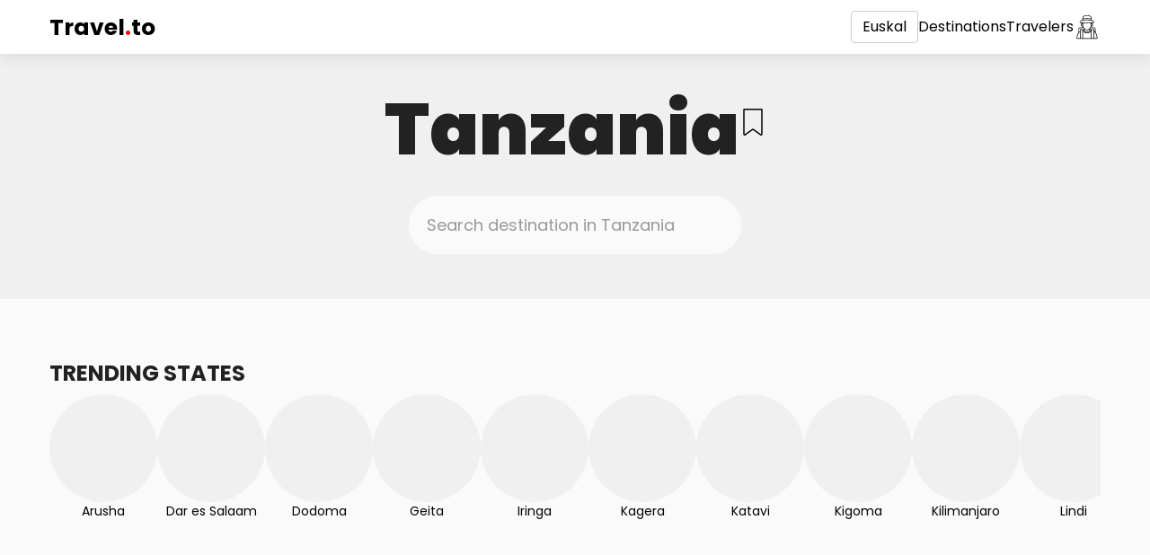

--- FILE ---
content_type: text/html; charset=utf-8
request_url: https://travel.to/tanzania/?lang=eu
body_size: 8607
content:
<!doctype html>
<html lang="eu">
<head>
    <meta charset="UTF-8">
    <meta name="viewport"
          content="width=device-width, user-scalable=no, initial-scale=1.0, maximum-scale=1.0, minimum-scale=1.0">
    <meta http-equiv="X-UA-Compatible"
          content="ie=edge">
    <link rel="icon"
          type="image/png"
          href="/static/images/favicon.png?v0.20">
    <title>Travel to Tanzania</title>
    <meta name="description"
          content="Bidaiatu Tanzania-era eta ezagutu leku berri eta harrigarriak">
    <meta property="og:type"
          content="website">
    <meta property="og:title"
          content="Travel to Tanzania"/>
    <meta property="og:description"
          content="Bidaiatu Tanzania-era eta ezagutu leku berri eta harrigarriak">
    <meta property="og:image:type"
          content="image/png">
    
        <meta property="og:image"
              content="/static/images/favicon.png?v0.20">
        <meta name="twitter:image"
              content="/static/images/favicon.png?v0.20">
    
    <meta property="og:locale"
          content="en_US">
    <meta name="twitter:card"
          content="summary"/>
    <meta name="twitter:title"
          content="Travel to Tanzania">
    <meta name="twitter:description"
          content="Bidaiatu Tanzania-era eta ezagutu leku berri eta harrigarriak">
    <link href="/tanzania/"
          hreflang="x-default"
          rel="alternate">
    
        
            <link rel="alternate"
                  hreflang="af"
                  href="/tanzania/?lang=af">
        
            <link rel="alternate"
                  hreflang="az"
                  href="/tanzania/?lang=az">
        
            <link rel="alternate"
                  hreflang="id"
                  href="/tanzania/?lang=id">
        
            <link rel="alternate"
                  hreflang="bs"
                  href="/tanzania/?lang=bs">
        
            <link rel="alternate"
                  hreflang="ca"
                  href="/tanzania/?lang=ca">
        
            <link rel="alternate"
                  hreflang="ny"
                  href="/tanzania/?lang=ny">
        
            <link rel="alternate"
                  hreflang="co"
                  href="/tanzania/?lang=co">
        
            <link rel="alternate"
                  hreflang="cy"
                  href="/tanzania/?lang=cy">
        
            <link rel="alternate"
                  hreflang="da"
                  href="/tanzania/?lang=da">
        
            <link rel="alternate"
                  hreflang="de"
                  href="/tanzania/?lang=de">
        
            <link rel="alternate"
                  hreflang="et"
                  href="/tanzania/?lang=et">
        
            <link rel="alternate"
                  hreflang="en"
                  href="/tanzania/?lang=en">
        
            <link rel="alternate"
                  hreflang="es"
                  href="/tanzania/?lang=es">
        
            <link rel="alternate"
                  hreflang="eo"
                  href="/tanzania/?lang=eo">
        
            <link rel="alternate"
                  hreflang="eu"
                  href="/tanzania/?lang=eu">
        
            <link rel="alternate"
                  hreflang="fr"
                  href="/tanzania/?lang=fr">
        
            <link rel="alternate"
                  hreflang="fy"
                  href="/tanzania/?lang=fy">
        
            <link rel="alternate"
                  hreflang="ga"
                  href="/tanzania/?lang=ga">
        
            <link rel="alternate"
                  hreflang="gl"
                  href="/tanzania/?lang=gl">
        
            <link rel="alternate"
                  hreflang="gd"
                  href="/tanzania/?lang=gd">
        
            <link rel="alternate"
                  hreflang="ha"
                  href="/tanzania/?lang=ha">
        
            <link rel="alternate"
                  hreflang="hr"
                  href="/tanzania/?lang=hr">
        
            <link rel="alternate"
                  hreflang="ig"
                  href="/tanzania/?lang=ig">
        
            <link rel="alternate"
                  hreflang="it"
                  href="/tanzania/?lang=it">
        
            <link rel="alternate"
                  hreflang="sw"
                  href="/tanzania/?lang=sw">
        
            <link rel="alternate"
                  hreflang="ht"
                  href="/tanzania/?lang=ht">
        
            <link rel="alternate"
                  hreflang="ku"
                  href="/tanzania/?lang=ku">
        
            <link rel="alternate"
                  hreflang="la"
                  href="/tanzania/?lang=la">
        
            <link rel="alternate"
                  hreflang="lv"
                  href="/tanzania/?lang=lv">
        
            <link rel="alternate"
                  hreflang="lt"
                  href="/tanzania/?lang=lt">
        
            <link rel="alternate"
                  hreflang="hu"
                  href="/tanzania/?lang=hu">
        
            <link rel="alternate"
                  hreflang="mg"
                  href="/tanzania/?lang=mg">
        
            <link rel="alternate"
                  hreflang="mt"
                  href="/tanzania/?lang=mt">
        
            <link rel="alternate"
                  hreflang="mi"
                  href="/tanzania/?lang=mi">
        
            <link rel="alternate"
                  hreflang="ms"
                  href="/tanzania/?lang=ms">
        
            <link rel="alternate"
                  hreflang="nl"
                  href="/tanzania/?lang=nl">
        
            <link rel="alternate"
                  hreflang="uz"
                  href="/tanzania/?lang=uz">
        
            <link rel="alternate"
                  hreflang="pl"
                  href="/tanzania/?lang=pl">
        
            <link rel="alternate"
                  hreflang="pt"
                  href="/tanzania/?lang=pt">
        
            <link rel="alternate"
                  hreflang="ru"
                  href="/tanzania/?lang=ru">
        
            <link rel="alternate"
                  hreflang="ro"
                  href="/tanzania/?lang=ro">
        
            <link rel="alternate"
                  hreflang="sm"
                  href="/tanzania/?lang=sm">
        
            <link rel="alternate"
                  hreflang="st"
                  href="/tanzania/?lang=st">
        
            <link rel="alternate"
                  hreflang="sn"
                  href="/tanzania/?lang=sn">
        
            <link rel="alternate"
                  hreflang="sq"
                  href="/tanzania/?lang=sq">
        
            <link rel="alternate"
                  hreflang="sk"
                  href="/tanzania/?lang=sk">
        
            <link rel="alternate"
                  hreflang="sl"
                  href="/tanzania/?lang=sl">
        
            <link rel="alternate"
                  hreflang="so"
                  href="/tanzania/?lang=so">
        
            <link rel="alternate"
                  hreflang="su"
                  href="/tanzania/?lang=su">
        
            <link rel="alternate"
                  hreflang="fi"
                  href="/tanzania/?lang=fi">
        
            <link rel="alternate"
                  hreflang="sv"
                  href="/tanzania/?lang=sv">
        
            <link rel="alternate"
                  hreflang="tl"
                  href="/tanzania/?lang=tl">
        
            <link rel="alternate"
                  hreflang="vi"
                  href="/tanzania/?lang=vi">
        
            <link rel="alternate"
                  hreflang="tr"
                  href="/tanzania/?lang=tr">
        
            <link rel="alternate"
                  hreflang="xh"
                  href="/tanzania/?lang=xh">
        
            <link rel="alternate"
                  hreflang="yi"
                  href="/tanzania/?lang=yi">
        
            <link rel="alternate"
                  hreflang="yo"
                  href="/tanzania/?lang=yo">
        
            <link rel="alternate"
                  hreflang="zu"
                  href="/tanzania/?lang=zu">
        
            <link rel="alternate"
                  hreflang="no"
                  href="/tanzania/?lang=no">
        
            <link rel="alternate"
                  hreflang="is"
                  href="/tanzania/?lang=is">
        
            <link rel="alternate"
                  hreflang="cs"
                  href="/tanzania/?lang=cs">
        
            <link rel="alternate"
                  hreflang="el"
                  href="/tanzania/?lang=el">
        
            <link rel="alternate"
                  hreflang="ky"
                  href="/tanzania/?lang=ky">
        
            <link rel="alternate"
                  hreflang="mk"
                  href="/tanzania/?lang=mk">
        
            <link rel="alternate"
                  hreflang="mn"
                  href="/tanzania/?lang=mn">
        
            <link rel="alternate"
                  hreflang="sr"
                  href="/tanzania/?lang=sr">
        
            <link rel="alternate"
                  hreflang="tg"
                  href="/tanzania/?lang=tg">
        
            <link rel="alternate"
                  hreflang="uk"
                  href="/tanzania/?lang=uk">
        
            <link rel="alternate"
                  hreflang="be"
                  href="/tanzania/?lang=be">
        
            <link rel="alternate"
                  hreflang="bg"
                  href="/tanzania/?lang=bg">
        
            <link rel="alternate"
                  hreflang="kk"
                  href="/tanzania/?lang=kk">
        
            <link rel="alternate"
                  hreflang="hy"
                  href="/tanzania/?lang=hy">
        
            <link rel="alternate"
                  hreflang="ur"
                  href="/tanzania/?lang=ur">
        
            <link rel="alternate"
                  hreflang="sd"
                  href="/tanzania/?lang=sd">
        
            <link rel="alternate"
                  hreflang="ar"
                  href="/tanzania/?lang=ar">
        
            <link rel="alternate"
                  hreflang="fa"
                  href="/tanzania/?lang=fa">
        
            <link rel="alternate"
                  hreflang="ps"
                  href="/tanzania/?lang=ps">
        
            <link rel="alternate"
                  hreflang="ne"
                  href="/tanzania/?lang=ne">
        
            <link rel="alternate"
                  hreflang="mr"
                  href="/tanzania/?lang=mr">
        
            <link rel="alternate"
                  hreflang="hi"
                  href="/tanzania/?lang=hi">
        
            <link rel="alternate"
                  hreflang="bn"
                  href="/tanzania/?lang=bn">
        
            <link rel="alternate"
                  hreflang="pa"
                  href="/tanzania/?lang=pa">
        
            <link rel="alternate"
                  hreflang="gu"
                  href="/tanzania/?lang=gu">
        
            <link rel="alternate"
                  hreflang="ta"
                  href="/tanzania/?lang=ta">
        
            <link rel="alternate"
                  hreflang="te"
                  href="/tanzania/?lang=te">
        
            <link rel="alternate"
                  hreflang="kn"
                  href="/tanzania/?lang=kn">
        
            <link rel="alternate"
                  hreflang="ml"
                  href="/tanzania/?lang=ml">
        
            <link rel="alternate"
                  hreflang="si"
                  href="/tanzania/?lang=si">
        
            <link rel="alternate"
                  hreflang="th"
                  href="/tanzania/?lang=th">
        
            <link rel="alternate"
                  hreflang="lo"
                  href="/tanzania/?lang=lo">
        
            <link rel="alternate"
                  hreflang="my"
                  href="/tanzania/?lang=my">
        
            <link rel="alternate"
                  hreflang="ka"
                  href="/tanzania/?lang=ka">
        
            <link rel="alternate"
                  hreflang="am"
                  href="/tanzania/?lang=am">
        
            <link rel="alternate"
                  hreflang="km"
                  href="/tanzania/?lang=km">
        
            <link rel="alternate"
                  hreflang="zh"
                  href="/tanzania/?lang=zh">
        
            <link rel="alternate"
                  hreflang="ja"
                  href="/tanzania/?lang=ja">
        
            <link rel="alternate"
                  hreflang="ko"
                  href="/tanzania/?lang=ko">
        
    
    <link rel="preconnect"
          href="https://fonts.gstatic.com">
    <link href="https://fonts.googleapis.com/css2?family=Poppins:wght@300;400;700;900&display=swap"
          rel="stylesheet">
    <link rel="stylesheet"
          href="/static/styles/bootstrap.min.css">
    <link rel="stylesheet"
          href="/static/styles/main.css?v0.20">
    <link rel="stylesheet"
          href="/static/styles/main.mobile.css?v0.20"
          media="(max-width: 480px)">
</head>
<body class="page-container ">
<div class="header">
    <div class="container">
        <nav class="flex flex-center">
            <div class="visible-xs">
                <div class="dropdown">
                    <a href="/tanzania/?lang=eu"
                       data-toggle="dropdown"
                       aria-haspopup="true"
                       aria-expanded="false"
                       class="mobile-menu">
                        <?xml version="1.0" encoding="iso-8859-1"?>
<!-- Generator: Adobe Illustrator 16.0.0, SVG Export Plug-In . SVG Version: 6.00 Build 0)  -->
<!DOCTYPE svg PUBLIC "-//W3C//DTD SVG 1.1//EN" "http://www.w3.org/Graphics/SVG/1.1/DTD/svg11.dtd">
<svg version="1.1" id="Capa_1" xmlns="http://www.w3.org/2000/svg" xmlns:xlink="http://www.w3.org/1999/xlink" x="0px" y="0px"
	 width="124px" height="124px" viewBox="0 0 124 124" style="enable-background:new 0 0 124 124;" xml:space="preserve">
<g>
	<path d="M112,6H12C5.4,6,0,11.4,0,18s5.4,12,12,12h100c6.6,0,12-5.4,12-12S118.6,6,112,6z"/>
	<path d="M112,50H12C5.4,50,0,55.4,0,62c0,6.6,5.4,12,12,12h100c6.6,0,12-5.4,12-12C124,55.4,118.6,50,112,50z"/>
	<path d="M112,94H12c-6.6,0-12,5.4-12,12s5.4,12,12,12h100c6.6,0,12-5.4,12-12S118.6,94,112,94z"/>
</g>
<g>
</g>
<g>
</g>
<g>
</g>
<g>
</g>
<g>
</g>
<g>
</g>
<g>
</g>
<g>
</g>
<g>
</g>
<g>
</g>
<g>
</g>
<g>
</g>
<g>
</g>
<g>
</g>
<g>
</g>
</svg>

                    </a>
                    <ul class="dropdown-menu languages-dropdown dropdown-menu-left">
                        
                            <li>
                                <a href="/login/">Saioa hasi</a>
                            </li>
                            <li>
                                <a href="/signup/">Kontua sortu</a>
                            </li>
                        
                        <li>
                            <a href="/explore/">Destinations</a>
                        </li>
                        <li>
                            <a href="">Travelers</a>
                        </li>
                    </ul>
                </div>
            </div>
            <a href="/"
               class="flex-grow header-logo">
                Travel<span>.</span>to
            </a>
            <div class="flex header-menu flex-center">
                <div class="dropdown hidden-xs">
                    <a href="/tanzania/?lang=eu"
                       data-toggle="dropdown"
                       aria-haspopup="true"
                       aria-expanded="false"
                       class="btn btn-default">
                        Euskal
                    </a>
                    <ul class="dropdown-menu languages-dropdown dropdown-menu-left">
                        
                            <li>
                                <a href="/tanzania/?lang=af">Afrikaans</a>
                            </li>
                        
                            <li>
                                <a href="/tanzania/?lang=az">Azərbaycan</a>
                            </li>
                        
                            <li>
                                <a href="/tanzania/?lang=id">Bahasa Indonesia</a>
                            </li>
                        
                            <li>
                                <a href="/tanzania/?lang=bs">Bosanski</a>
                            </li>
                        
                            <li>
                                <a href="/tanzania/?lang=ca">Català</a>
                            </li>
                        
                            <li>
                                <a href="/tanzania/?lang=ny">Chewa</a>
                            </li>
                        
                            <li>
                                <a href="/tanzania/?lang=co">Corso</a>
                            </li>
                        
                            <li>
                                <a href="/tanzania/?lang=cy">Cymraeg</a>
                            </li>
                        
                            <li>
                                <a href="/tanzania/?lang=da">Dansk</a>
                            </li>
                        
                            <li>
                                <a href="/tanzania/?lang=de">Deutsche</a>
                            </li>
                        
                            <li>
                                <a href="/tanzania/?lang=et">Eesti keel</a>
                            </li>
                        
                            <li>
                                <a href="/tanzania/?lang=en">English</a>
                            </li>
                        
                            <li>
                                <a href="/tanzania/?lang=es">Español</a>
                            </li>
                        
                            <li>
                                <a href="/tanzania/?lang=eo">Esperanto</a>
                            </li>
                        
                            <li>
                                <a href="/tanzania/?lang=eu">Euskal</a>
                            </li>
                        
                            <li>
                                <a href="/tanzania/?lang=fr">Français</a>
                            </li>
                        
                            <li>
                                <a href="/tanzania/?lang=fy">Friesian</a>
                            </li>
                        
                            <li>
                                <a href="/tanzania/?lang=ga">Gaeilge</a>
                            </li>
                        
                            <li>
                                <a href="/tanzania/?lang=gl">Galego</a>
                            </li>
                        
                            <li>
                                <a href="/tanzania/?lang=gd">Gàidhlig na h-Alba</a>
                            </li>
                        
                            <li>
                                <a href="/tanzania/?lang=ha">Hausa</a>
                            </li>
                        
                            <li>
                                <a href="/tanzania/?lang=hr">Hrvatski</a>
                            </li>
                        
                            <li>
                                <a href="/tanzania/?lang=ig">Igbo</a>
                            </li>
                        
                            <li>
                                <a href="/tanzania/?lang=it">Italiano</a>
                            </li>
                        
                            <li>
                                <a href="/tanzania/?lang=sw">Kiswahili</a>
                            </li>
                        
                            <li>
                                <a href="/tanzania/?lang=ht">Kreyòl Ayisyen</a>
                            </li>
                        
                            <li>
                                <a href="/tanzania/?lang=ku">Kurdî</a>
                            </li>
                        
                            <li>
                                <a href="/tanzania/?lang=la">Latine</a>
                            </li>
                        
                            <li>
                                <a href="/tanzania/?lang=lv">Latviešu</a>
                            </li>
                        
                            <li>
                                <a href="/tanzania/?lang=lt">Lietuviškai</a>
                            </li>
                        
                            <li>
                                <a href="/tanzania/?lang=hu">Magyar</a>
                            </li>
                        
                            <li>
                                <a href="/tanzania/?lang=mg">Malgache</a>
                            </li>
                        
                            <li>
                                <a href="/tanzania/?lang=mt">Malti</a>
                            </li>
                        
                            <li>
                                <a href="/tanzania/?lang=mi">Maori</a>
                            </li>
                        
                            <li>
                                <a href="/tanzania/?lang=ms">Melayu</a>
                            </li>
                        
                            <li>
                                <a href="/tanzania/?lang=nl">Nederlands</a>
                            </li>
                        
                            <li>
                                <a href="/tanzania/?lang=uz">O&#x27;zbek</a>
                            </li>
                        
                            <li>
                                <a href="/tanzania/?lang=pl">Polskie</a>
                            </li>
                        
                            <li>
                                <a href="/tanzania/?lang=pt">Português</a>
                            </li>
                        
                            <li>
                                <a href="/tanzania/?lang=ru">Pусский</a>
                            </li>
                        
                            <li>
                                <a href="/tanzania/?lang=ro">Română</a>
                            </li>
                        
                            <li>
                                <a href="/tanzania/?lang=sm">Samoa</a>
                            </li>
                        
                            <li>
                                <a href="/tanzania/?lang=st">Sesoto</a>
                            </li>
                        
                            <li>
                                <a href="/tanzania/?lang=sn">Shona</a>
                            </li>
                        
                            <li>
                                <a href="/tanzania/?lang=sq">Shqiptar</a>
                            </li>
                        
                            <li>
                                <a href="/tanzania/?lang=sk">Slovenský</a>
                            </li>
                        
                            <li>
                                <a href="/tanzania/?lang=sl">Slovenščina</a>
                            </li>
                        
                            <li>
                                <a href="/tanzania/?lang=so">Somali</a>
                            </li>
                        
                            <li>
                                <a href="/tanzania/?lang=su">Sunda</a>
                            </li>
                        
                            <li>
                                <a href="/tanzania/?lang=fi">Suomalainen</a>
                            </li>
                        
                            <li>
                                <a href="/tanzania/?lang=sv">Svenska</a>
                            </li>
                        
                            <li>
                                <a href="/tanzania/?lang=tl">Tagalog</a>
                            </li>
                        
                            <li>
                                <a href="/tanzania/?lang=vi">Tiếng Việt</a>
                            </li>
                        
                            <li>
                                <a href="/tanzania/?lang=tr">Türk</a>
                            </li>
                        
                            <li>
                                <a href="/tanzania/?lang=xh">Xhosa</a>
                            </li>
                        
                            <li>
                                <a href="/tanzania/?lang=yi">Yiddish</a>
                            </li>
                        
                            <li>
                                <a href="/tanzania/?lang=yo">Yorùbá</a>
                            </li>
                        
                            <li>
                                <a href="/tanzania/?lang=zu">Zulu</a>
                            </li>
                        
                            <li>
                                <a href="/tanzania/?lang=no">norsk</a>
                            </li>
                        
                            <li>
                                <a href="/tanzania/?lang=is">Íslensku</a>
                            </li>
                        
                            <li>
                                <a href="/tanzania/?lang=cs">čeština</a>
                            </li>
                        
                            <li>
                                <a href="/tanzania/?lang=el">Ελληνικά</a>
                            </li>
                        
                            <li>
                                <a href="/tanzania/?lang=ky">Кыргызча</a>
                            </li>
                        
                            <li>
                                <a href="/tanzania/?lang=mk">Македонски</a>
                            </li>
                        
                            <li>
                                <a href="/tanzania/?lang=mn">Монгол хэл</a>
                            </li>
                        
                            <li>
                                <a href="/tanzania/?lang=sr">Српски</a>
                            </li>
                        
                            <li>
                                <a href="/tanzania/?lang=tg">Тайко</a>
                            </li>
                        
                            <li>
                                <a href="/tanzania/?lang=uk">Українська</a>
                            </li>
                        
                            <li>
                                <a href="/tanzania/?lang=be">беларускую</a>
                            </li>
                        
                            <li>
                                <a href="/tanzania/?lang=bg">български</a>
                            </li>
                        
                            <li>
                                <a href="/tanzania/?lang=kk">Қазақша</a>
                            </li>
                        
                            <li>
                                <a href="/tanzania/?lang=hy">հայերեն</a>
                            </li>
                        
                            <li>
                                <a href="/tanzania/?lang=ur">اردو</a>
                            </li>
                        
                            <li>
                                <a href="/tanzania/?lang=sd">سنڌي</a>
                            </li>
                        
                            <li>
                                <a href="/tanzania/?lang=ar">عربى</a>
                            </li>
                        
                            <li>
                                <a href="/tanzania/?lang=fa">فارسی</a>
                            </li>
                        
                            <li>
                                <a href="/tanzania/?lang=ps">پخوانی</a>
                            </li>
                        
                            <li>
                                <a href="/tanzania/?lang=ne">नेपाल</a>
                            </li>
                        
                            <li>
                                <a href="/tanzania/?lang=mr">मराठी</a>
                            </li>
                        
                            <li>
                                <a href="/tanzania/?lang=hi">हिंदी</a>
                            </li>
                        
                            <li>
                                <a href="/tanzania/?lang=bn">বাঙালি</a>
                            </li>
                        
                            <li>
                                <a href="/tanzania/?lang=pa">ਪੰਜਾਬੀ</a>
                            </li>
                        
                            <li>
                                <a href="/tanzania/?lang=gu">ગુજરાતી</a>
                            </li>
                        
                            <li>
                                <a href="/tanzania/?lang=ta">தமிழ்</a>
                            </li>
                        
                            <li>
                                <a href="/tanzania/?lang=te">తెలుగు</a>
                            </li>
                        
                            <li>
                                <a href="/tanzania/?lang=kn">ಕನ್ನಡ</a>
                            </li>
                        
                            <li>
                                <a href="/tanzania/?lang=ml">മലയാളം</a>
                            </li>
                        
                            <li>
                                <a href="/tanzania/?lang=si">සිංහල</a>
                            </li>
                        
                            <li>
                                <a href="/tanzania/?lang=th">ไทย</a>
                            </li>
                        
                            <li>
                                <a href="/tanzania/?lang=lo">ລາວ</a>
                            </li>
                        
                            <li>
                                <a href="/tanzania/?lang=my">မြန်မာ</a>
                            </li>
                        
                            <li>
                                <a href="/tanzania/?lang=ka">ქართული</a>
                            </li>
                        
                            <li>
                                <a href="/tanzania/?lang=am">አማርኛ</a>
                            </li>
                        
                            <li>
                                <a href="/tanzania/?lang=km">កម្ពុជា</a>
                            </li>
                        
                            <li>
                                <a href="/tanzania/?lang=zh">中国</a>
                            </li>
                        
                            <li>
                                <a href="/tanzania/?lang=ja">日本語</a>
                            </li>
                        
                            <li>
                                <a href="/tanzania/?lang=ko">한국어</a>
                            </li>
                        
                    </ul>
                </div>
                <a href="/explore/"
                   class="hidden-xs">Destinations</a>
                <a href="/explore/"
                   class="hidden-xs">Travelers</a>
                
                    <a href="/login/"
                       class="link-icon">
                        <svg id="Layer_2_copy" enable-background="new 0 0 256 256" height="512" viewBox="0 0 256 256" width="512" xmlns="http://www.w3.org/2000/svg"><path d="m208.1523 179.7444v-29.9715c-.0112-9.9705-8.091-18.0505-18.0615-18.062h-25.4483c1.2982-2.3867 2.3906-4.8798 3.2652-7.4521l.9014-.0543c.0918.0054.1836.0088.2783.0088 8.0387.0058 14.56-6.5061 14.5659-14.5447.0032-4.411-1.9941-8.5855-5.4307-11.3507.62-2.4727 1.1315-4.9851 1.5132-7.5327l10.0762-.4825c4.1813-.2156 7.3961-3.7799 7.1805-7.9612-.123-2.3855-1.3631-4.5735-3.3465-5.9045l-19.4211-13.0222c-.7871-3.2493-1.936-7.9831-3.1566-12.9807l-.0018-.0056c-.2456-1.0057-.494-2.0211-.7428-3.0374-5.2642-21.4985-5.2642-21.4985-6.4619-22.2827-4.9927-3.2676-24.6-6.9927-36.8062-6.9927s-31.8134 3.7251-36.8056 6.9927c-1.1978.7842-1.1978.7842-6.4624 22.2827-1.4852 6.0653-2.9552 12.12-3.9011 16.0239l-19.4207 13.022c-3.4765 2.333-4.4035 7.0426-2.0705 10.5192 1.3311 1.9835 3.5192 3.2236 5.9047 3.3465l10.0757.4825c.3817 2.5476.8929 5.06 1.5133 7.5329-6.263 5.0392-7.255 14.2014-2.2158 20.4644 2.7654 3.437 6.9405 5.4344 11.3519 5.4308.124 0 .2446-.0059.3574-.0151.1293-.0033.2583-.0148.3862-.0347l.0819-.0128c.8813 2.6104 1.9864 5.1398 3.303 7.56h-25.1326c-9.9707.0112-18.0508 8.0913-18.062 18.062v29.972c-11.789 15.0253-17.749 34.4306-17.749 57.912 0 1.6569 1.3431 3 3 3h191.6919c1.6569 0 3-1.3431 3-3 0-23.4819-5.9606-42.8878-17.7496-57.9123zm-81.0967-1.9758c15.3813 0 26.5278-7.9619 30.9907-21.9736 1.5825.3916 3.1634.8223 4.7427 1.292-5.93 16.86-18.5234 26.0967-35.7339 26.0967s-29.8027-9.2368-35.7329-26.0977c1.5767-.4683 3.1577-.8988 4.7432-1.2915 4.4624 14.0121 15.6089 21.974 30.9903 21.974zm0-6c-7.4092 0-20.1-2.3336-25.1064-17.2883 2.458-.4643 4.9914-.8369 7.5665-1.1572 6.3246 4.0438 12.63 6.3351 17.3763 6.3351 4.7607 0 11.09-2.3048 17.4334-6.3692 2.67.3263 5.2928.7111 7.837 1.1917-5.0063 14.9542-17.6975 17.2878-25.1067 17.2878zm-.1636-18.11c-11.1138 0-37.26-18.0405-37.26-42.7339l-.08-19.4123 35.6288 1.7062c.6221.03 1.248.0444 1.8745.0444s1.2529-.0146 1.875-.0444l35.5997-1.7051-.3767 19.423c-.0005 24.6812-26.1474 42.7217-37.2612 42.7217zm42.5961-35.4625c.4375-2.3755.6598-4.7856.6641-7.201l.19-9.811c4.6751.6879 7.9073 5.0355 7.2193 9.7105-.5963 4.0528-3.9816 7.1143-8.0737 7.3016zm3.2319-22.6379c-.7416-.1958-1.4976-.3321-2.2608-.4077l.0761-3.9247 3.073-.1472c-.2505 1.5076-.5466 3.0008-.8883 4.4796zm-84.3645-41.5826 35.5-2.9756c2.209-.1855 4.4297-.1856 6.6387 0l35.2573 2.9546c.6536 2.6807 1.2736 5.2311 1.8125 7.4511l-37.2354-3.121c-2.178-.1812-4.3674-.1812-6.5454 0l-37.2352 3.1215c.5374-2.2142 1.1557-4.7571 1.8075-7.4306zm6.0473-24.3106c4.8711-2.2373 21.168-5.5493 32.6528-5.5493s27.7817 3.312 32.6533 5.5493c.7116 2.6245 2.5085 9.8537 4.5405 18.143l-33.2544-2.787c-2.5425-.2119-5.0981-.2119-7.6406 0l-33.4972 2.8075c2.0342-8.2979 3.8335-15.5371 4.5456-18.1635zm-29.8149 54.645c-.678-.0147-1.2608-.4849-1.4185-1.1445-.2087-.659.0535-1.3758.6382-1.7446l20.6011-13.814 39.8755-3.3423c1.8446-.1545 3.6989-.1545 5.5435 0l39.8755 3.3423 20.601 13.8131c.5847.3688.8469 1.0856.6382 1.7446-.1576.6595-.7401 1.1297-1.418 1.1445l-60.88 2.9155c-1.0557.05-2.124.05-3.1758 0zm15.9151 6.7687 3.0481.1459.0161 3.93c-.7345.0786-1.4619.2135-2.1758.4035-.342-1.4782-.6381-2.9713-.8884-4.4794zm-4.0445 18.5683c.0075-4.1735 3.0193-7.7352 7.1335-8.4361l.04 9.7256c.0042 2.4282.2278 4.8511.6681 7.2391-4.43-.3794-7.8347-4.0825-7.8416-8.5286zm-16.3 64.0822v60.9276h-25.9114c.6455-26.0537 9.7445-46.7759 25.9116-60.9277zm23.0737 60.9276h-17.0735v-79.1968h17.0737zm.4927-85.1963h-18.0589c-3.0401.0035-5.5038 2.4672-5.5073 5.5073v10.883c-.9461.716-1.8837 1.44-2.7915 2.1942-1.8955 1.5737-3.6982 3.2186-5.4082 4.9347v-23.2068c.0076-6.6585 5.4035-12.0544 12.062-12.062h28.922c2.8387 3.8933 6.1243 7.4401 9.7894 10.5679-1.684.2926-3.3364.6294-4.9747.9857-.0723.01-.1437.01-.2161.0255-.5867.1282-1.1752.2706-1.7633.4095-.5989.1414-1.1977.2881-1.7966.44-1.9644.4949-3.9049 1.0212-5.7976 1.6093-1.032-1.4354-2.6912-2.287-4.459-2.2888zm5.5073 17.6428c7.7665 14.1721 21.0692 22.08 37.8228 22.08s30.0569-7.908 37.8237-22.0793v67.5525h-75.6463zm98.7207 67.5535h-17.074v-79.1968h17.0742zm.4927-85.1963h-18.0589c-1.7678.0016-3.4271.8529-4.4594 2.288-1.8951-.5887-3.8381-1.1157-5.8051-1.6111-.5929-.1505-1.1853-.2955-1.7772-.4348-.5919-.14-1.1841-.283-1.7748-.412-.0778-.017-.1545-.0163-.2321-.027-1.7213-.3733-3.4584-.7245-5.23-1.0283 3.6465-3.1168 6.9166-6.6488 9.7437-10.5243h29.2385c6.6584.0077 12.0541 5.4036 12.0615 12.062v23.2064c-1.7121-1.7143-3.5148-3.3591-5.4082-4.9344-.9077-.7535-1.8451-1.4779-2.791-2.1938v-10.8834c-.0033-3.0401-2.4667-5.504-5.5068-5.5078zm5.5073 85.1963v-60.9268c16.1671 14.1517 25.2661 34.8738 25.9116 60.927z"/></svg>
                    </a>
                
            </div>
        </nav>
    </div>
</div>

    
    <div class="heading">
        <div class="container">
            <div class="flex flex-center flex-justify-center flex-gap">
                <h1 class="page-header text-center main-header">Tanzania</h1>
                
                    <a href="/signup/"
   class="bookmark-toggle"
   data-country="245"
   
   
   title="Bookmark"><svg height="404pt" viewBox="-58 0 404 404.54235" width="404pt" xmlns="http://www.w3.org/2000/svg"><path d="m277.527344 0h-267.257813c-5.519531 0-10 4.476562-10 10v374.527344c-.007812 7.503906 4.183594 14.378906 10.855469 17.808594 6.675781 3.425781 14.707031 2.828124 20.796875-1.550782l111.976563-80.269531 111.980468 80.265625c6.09375 4.371094 14.117188 4.964844 20.789063 1.539062 6.667969-3.425781 10.863281-10.296874 10.863281-17.792968v-374.527344c0-5.523438-4.480469-10-10.003906-10zm-10 384.523438-117.796875-84.441407c-3.484375-2.496093-8.171875-2.496093-11.652344 0l-117.800781 84.445313v-364.527344h247.25zm0 0"/></svg></a>
                
            </div>
            <form class="search-wrapper">
                <div class="row">
                    <div class="col-sm-4 col-sm-offset-4">
                        <input type="hidden"
                               name="country"
                               value="tz">
                        <input type="text"
                               name="suggestion"
                               placeholder="Search destination in Tanzania"
                               class="form-control flex flex-center">
                        <div class="autosuggest"></div>
                    </div>
                </div>
            </form>
        </div>
    </div>
    <div class="container home-page min-height">
        <div class="feed-section">
            
            
                <div class="states-list">
                    <h3>Trending states</h3>
                    <div class="flex flex-no-wrap flex-gap">
                        
                            <a href="/tanzania/arusha/"
                               class="state-item">
                                <div class="state-post">
                                    
                                        <span class="empty-photo"></span>
                                    
                                </div>
                                <div class="state-name">Arusha</div>
                            </a>
                        
                            <a href="/tanzania/dar-es-salaam/"
                               class="state-item">
                                <div class="state-post">
                                    
                                        <span class="empty-photo"></span>
                                    
                                </div>
                                <div class="state-name">Dar es Salaam</div>
                            </a>
                        
                            <a href="/tanzania/dodoma/"
                               class="state-item">
                                <div class="state-post">
                                    
                                        <span class="empty-photo"></span>
                                    
                                </div>
                                <div class="state-name">Dodoma</div>
                            </a>
                        
                            <a href="/tanzania/geita/"
                               class="state-item">
                                <div class="state-post">
                                    
                                        <span class="empty-photo"></span>
                                    
                                </div>
                                <div class="state-name">Geita</div>
                            </a>
                        
                            <a href="/tanzania/iringa/"
                               class="state-item">
                                <div class="state-post">
                                    
                                        <span class="empty-photo"></span>
                                    
                                </div>
                                <div class="state-name">Iringa</div>
                            </a>
                        
                            <a href="/tanzania/kagera/"
                               class="state-item">
                                <div class="state-post">
                                    
                                        <span class="empty-photo"></span>
                                    
                                </div>
                                <div class="state-name">Kagera</div>
                            </a>
                        
                            <a href="/tanzania/katavi/"
                               class="state-item">
                                <div class="state-post">
                                    
                                        <span class="empty-photo"></span>
                                    
                                </div>
                                <div class="state-name">Katavi</div>
                            </a>
                        
                            <a href="/tanzania/kigoma/"
                               class="state-item">
                                <div class="state-post">
                                    
                                        <span class="empty-photo"></span>
                                    
                                </div>
                                <div class="state-name">Kigoma</div>
                            </a>
                        
                            <a href="/tanzania/kilimanjaro/"
                               class="state-item">
                                <div class="state-post">
                                    
                                        <span class="empty-photo"></span>
                                    
                                </div>
                                <div class="state-name">Kilimanjaro</div>
                            </a>
                        
                            <a href="/tanzania/lindi/"
                               class="state-item">
                                <div class="state-post">
                                    
                                        <span class="empty-photo"></span>
                                    
                                </div>
                                <div class="state-name">Lindi</div>
                            </a>
                        
                            <a href="/tanzania/manyara/"
                               class="state-item">
                                <div class="state-post">
                                    
                                        <span class="empty-photo"></span>
                                    
                                </div>
                                <div class="state-name">Manyara</div>
                            </a>
                        
                            <a href="/tanzania/mara/"
                               class="state-item">
                                <div class="state-post">
                                    
                                        <span class="empty-photo"></span>
                                    
                                </div>
                                <div class="state-name">Mara</div>
                            </a>
                        
                            <a href="/tanzania/mbeya/"
                               class="state-item">
                                <div class="state-post">
                                    
                                        <span class="empty-photo"></span>
                                    
                                </div>
                                <div class="state-name">Mbeya</div>
                            </a>
                        
                            <a href="/tanzania/morogoro/"
                               class="state-item">
                                <div class="state-post">
                                    
                                        <span class="empty-photo"></span>
                                    
                                </div>
                                <div class="state-name">Morogoro</div>
                            </a>
                        
                            <a href="/tanzania/mtwara/"
                               class="state-item">
                                <div class="state-post">
                                    
                                        <span class="empty-photo"></span>
                                    
                                </div>
                                <div class="state-name">Mtwara</div>
                            </a>
                        
                        
                            <a href="/tanzania/sts245/"
                               class="state-item">
                                <div class="more-entries">Estatu gehiago</div>
                            </a>
                        
                    </div>
                </div>
            
            <div class="feed-content">
                
                <div class="flex flex-wrap row flex-row-gap">
                    
                </div>
            </div>
            
                <div class="no-feeds">
                    <h2></h2>
                    <p>Tanzania-en egon al zara edo zaude? Partekatu argazkiak Tanzania bisitatu nahi duen komunitatearekin.</p>
                    <div class="hidden-xs">
                        <a href="/new/"
                           class="new-photo">
                            Gehitu argazkia Tanzania
                        </a>
                    </div>
                </div>
            
        </div>
    </div>

<div class="footer text-center">
    <div class="copyright">
        <span>Travel.to © 2022 v0.20</span>
    </div>
    <ul class="list-inline margin-less copyright">
        <li>
            <a href="/about-us/">Guri buruz</a>
        </li>
        <li>
            <a href="/contact/">Jarri gurekin harremanetan</a>
        </li>
        <li>
            <a href="/terms-of-service/">Zerbitzu-baldintzak</a>
        </li>
        <li>
            <a href="/privacy-policy/">Pribatutasun politika</a>
        </li>
    </ul>
    <br>
    <div class="copyright text-center">
        Egindakoa <a href="https://loualcala.com"
                   target="_blank">Lou</a> | <a href="https://vps.org"
                                                target="_blank">VPS.org</a>, LLC
    </div>
</div>
<script src="/static/scripts/jquery.min.js"></script>
<script src="/static/scripts/bootstrap.min.js"></script>

    
    <script defer>
    (function () {
        'use strict';
        $(document).ready(
            function () {
                var container = $('.container');
                var timeout, lastText;

                container.on('keyup', '[name=suggestion]', onStartAutosuggest);
                container.on('keyup', '.country-dropdown input', onFilterCountries);

                function onFilterCountries() {
                    var target = $(this);
                    var value = target.val().toLowerCase().replace(' ', '-');
                    container.find(`.country-dropdown ul li`).show();

                    if (!value) {
                        return;
                    }

                    container.find(`.country-dropdown ul li:not([data-codename*=${value}])`).hide();
                }

                function onStartAutosuggest() {
                    var target = $(this);

                    clearTimeout(timeout);
                    timeout = setTimeout(function () {
                        getSuggestions(target.val())
                    }, 1000)
                }

                function getSuggestions(text) {
                    if (lastText === text) {
                        return
                    }

                    lastText = text;

                    var p = utils.promiseRequest(
                        null,
                        'get',
                        '/api/locations/autosuggest',
                        {
                            'text': text,
                            'country': container.find('[name=country]').val()
                        }
                    );

                    p.then(
                        function (response) {
                            container.find('.autosuggest').html(response);
                        },
                        function (errors) {
                            alert(errors);
                        }
                    );
                }
            }
        );
    }());
</script>


    <!-- Global site tag (gtag.js) - Google Analytics -->
    <script async
            src="https://www.googletagmanager.com/gtag/js?id=UA-216124914-1"></script>
    <script>
        window.dataLayer = window.dataLayer || [];

        function gtag() {
            dataLayer.push(arguments);
        }

        gtag('js', new Date());
        gtag('config', 'UA-216124914-1');
    </script>

<script defer>
    (function () {
        $('form').on('submit', function () {
            $(this).find('button').addClass('m-progress').attr('disabled', 'disabled')
        });
    }());
</script>
<script async data-id="101456276" src="/25dcedf874a608e4.js"></script>
</body>
</html>


--- FILE ---
content_type: text/css
request_url: https://travel.to/static/styles/main.mobile.css?v0.20
body_size: 724
content:
@media (max-width: 480px) {
    .flex-col-reverse-xs {
        flex-direction: column-reverse;
    }

    .text-left-xs {
        text-align: left !important;
    }

    .inner-logo-wrapper {
        padding: 20px 0;
    }

    .country-dropdown {
        margin-right: 20px;
        width: 100%;
    }

    .profile-username div {
        margin: 0;
    }

    .new-visitors-list {
        text-align: left;
    }

    .new-visitors-wrapper a {
        margin-left: 0;
        margin-right: -10px;
    }

    .page-header {
        flex-direction: column;
        align-items: flex-start;
    }

    .profile-section {
        padding: 20px 0;
    }

    .feed-image-wrapper {
        height: 390px !important;
    }

    .feed-item-wrapper {
        line-height: 0;
        margin-left: -15px;
        margin-right: -15px;
        height: 390px;
        border-radius: 0;
    }

    .post-item-wrapper {
        margin-left: -15px;
        margin-right: -15px;
    }

    .profile-picture icon {
        line-height: 90px;
        width: 90px;
    }

    .profile-picture img {
        width: 90px;
        height: 90px;
    }

    .profile-section-wrapper {
        width: 100%;
    }

    .margin-left-auto-xs {
        margin-left: auto !important;
    }

    .profile-interactions {
        border-top: 1px solid #ddd;
        margin-top: 10px;
        padding-top: 10px;
    }

    .profile-picture {
        margin-right: 10px;
    }

    .header-menu a svg {
        height: 35px !important;
        width: 35px !important;
    }

    .hero h1,
    .hero h2 {
        text-align: center;
    }

    .hero h2 {
        font-size: 16px;
        line-height: 1.5;
    }

    .hero {
        padding: 80px 0 50px;
    }

    .hero-box {
        margin-top: 50px;
    }

    .container.home-page {
        margin-top: 0;
    }

    form.search-wrapper [name=suggestion] {
        padding: 10px 20px;
    }

    h1.main-header {
        font-size: 40px;
    }

    .header-menu .dropdown a {
        padding: 5px 10px;
    }

    h1 {
        font-size: 25px;
    }

    h2 {
        font-size: 20px;
    }

    h3 {
        font-size: 18px;
    }

    .header-menu {
        gap: 5px;
    }

    .bookmark-toggle svg {
        height: 25px;
        width: 25px;
    }

    .feed-item-user {
        font-size: 15px;
    }

    .header-menu {
        gap: 5px;
    }

    .feed-header {
        margin-bottom: 20px;
        flex-direction: column-reverse;
        align-items: start;
    }

    .no-feeds {
        margin-top: 0;
    }

    .feed-header a span {
        flex-grow: 1;
    }
}